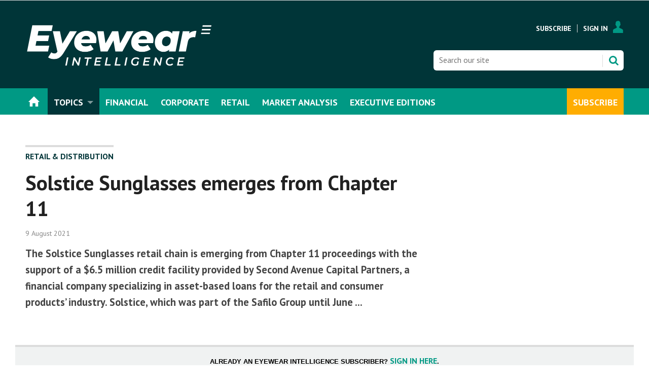

--- FILE ---
content_type: text/html; charset=utf-8
request_url: https://www.ewintelligence.com/retail-and-distribution/solstice-sunglasses-emerges-from-chapter-11/91266.article
body_size: 15122
content:

<!DOCTYPE html>
<html lang="en">
<head>
	<meta charset="utf-8">
<link rel="preload" as="style" href="/Magazine/core.css?p=7875617644525952">
<link rel="preload" as="script" href="/Magazine/core.js?p=7875617644525952">
	
	

	
	



<title>Solstice Sunglasses emerges from Chapter 11 | News briefs | Eyewear Intelligence</title>
<meta name="description" content="The Solstice Sunglasses retail chain is emerging from Chapter 11 proceedings with the support of a $6.5 million credit facility provided by Second Avenue Capital Partners, a financial company specializing in asset-based loans for the retail and consumer products’ industry. Solstice, which was part of the Safilo Group until June ..." />
<meta name="viewport" content="width=device-width, initial-scale=1" />


<meta name="momentnowdate" content="2026-01-19 16:14:18.323"/>
<meta name="momentlocale" content="en-gb"/>
<meta name="momentlocaleformat" content="D MMMM YYYY"/>
<meta name="momentrelative" content="false"/>
<meta name="momentrelativeformat" content="YYYY,MM,DD"/>
<meta name="momentrelativemorethan" content="10"/>

	
	
	<meta name="robots" content="noarchive" />
<meta name="pubdate" content="Mon, 09 Aug 2021 15:28 GMT" />
<link rel="canonical" href="https://www.ewintelligence.com/retail-and-distribution/solstice-sunglasses-emerges-from-chapter-11/91266.article" />
<meta name="blockthis" content="blockGA" />
<meta name="showwallpaper" content="true" />
<meta name="navcode" content="311" />
<meta name="primarynavigation" content="Retail &amp; Distribution ,Topics" />	
	
	<meta property="og:title" content="Solstice Sunglasses emerges from Chapter 11" />
<meta property="og:type" content="Article" />
<meta property="og:url" content="https://www.ewintelligence.com/retail-and-distribution/solstice-sunglasses-emerges-from-chapter-11/91266.article" />
<meta property="og:site_name" content="Eyewear Intelligence" />
<meta property="og:description" content="The Solstice Sunglasses retail chain is emerging from Chapter 11 proceedings with the support of a $6.5 million credit facility provided by Second Avenue Capital Partners, a financial company specializing in asset-based loans for the retail and consumer products' industry. Solstice, which was part of the Safilo Group until June ..." />
<meta property="og:image:width" content="1024" />
<meta property="og:image:height" content="536" />
<meta property="og:image" content="https://www.ewintelligence.com/Magazine/dest/graphics/social/logo.png?v=1" />
<meta property="og:image:alt" content="Eyewear Intelligence" />

<meta property="twitter:card" content="summary_large_image" />
<meta property="twitter:title" content="Solstice Sunglasses emerges from Chapter 11" />
<meta property="twitter:description" content="The Solstice Sunglasses retail chain is emerging from Chapter 11 proceedings with the support of a $6.5 million credit facility provided by Second Avenue Capital Partners, a financial company specializing in asset-based loans for the retail and consumer products' industry. Solstice, which was part of the Safilo Group until June ..." />
<meta property="twitter:image:src" content="https://www.ewintelligence.com/magazine/dest/graphics/social/twitter-logo.png?v=1" />
<meta property="twitter:image:alt" content="Eyewear Intelligence" />	

	
<link rel="icon" href="/magazine/dest/graphics/favicons/favicon-32x32.png" />
<!--[if IE]><link rel="shortcut icon" href="/magazine/dest/graphics/favicons/favicon.ico" /><![endif]-->
<link rel="apple-touch-icon-precomposed" href="/magazine/dest/graphics/favicons/apple-touch-icon-precomposed.png" />
<meta name="msapplication-TileImage" content="/magazine/dest/graphics/favicons/mstile-144x144.png" />
<meta name="msapplication-TileColor" content="#ffffff" />
	
	<link href="/Magazine/core.css?p=7875617644525952" rel="stylesheet" type="text/css">
<link href="/Magazine/print.css?p=7875617644525952" rel="stylesheet" type="text/css" media="print">


	
<script src="https://cdnjs.cloudflare.com/ajax/libs/jquery/3.4.1/jquery.min.js" integrity="sha256-CSXorXvZcTkaix6Yvo6HppcZGetbYMGWSFlBw8HfCJo=" crossorigin="anonymous" referrerpolicy="no-referrer"></script>
	
<script>var newLang={"more":{"default":"Show more","searchtype":"Show more","searchdates":"Show more"},"less":{"default":"Show fewer","searchtype":"Show fewer","searchdates":"Show fewer"},"show":{"default":"show"},"hide":{"default":"hide"},"caption":{"show":"show caption","hide":"hide caption"},"carousel":{"play":"play slideshow","pause":"pause slideshow"}};</script>
	<script type="text/javascript">
					var IPState = {
					
						useripstate: false,
						useripname: ''
						
					};
				</script>
<script type="text/javascript">
          
					window.dataLayer = window.dataLayer || [];
					window.dataLayer.push({'StoryID':'91266'});
					window.dataLayer.push({'StoryFormatProperty':'N'});
					
					window.dataLayer.push({'StoryCategories':'|Retail|'});
					
					window.dataLayer.push({'StoryLayout':'Standard'});
					window.dataLayer.push({'StoryWidth':'standard width'});
					
					
					window.dataLayer.push({'StoryLayoutCode':'1'});
					
					window.dataLayer.push({'StoryFormatCode':'1096'});
					
					window.dataLayer.push({'StoryTypeCode':'1027'});
					
					window.dataLayer.push({'StoryCategoriesCodes':'|1482|'});
					
					window.dataLayer.push({'StoryFullNavPath':'|1|255|311|'});
					       
					window.dataLayer.push({'UserID':undefined});
					window.dataLayer.push({'NavCode':'311'});
					window.dataLayer.push({'MicrositeNavCode':'-1'});
					window.dataLayer.push({'NavKey':'311'});
          
          window.dataLayer.push({'NavigationAreaNavCode':'255'});
          </script>
<script type="text/javascript">
//dataLayer array declaration
window.dataLayer = window.dataLayer || [];
window.dataLayer.push({'LoggedIn':'False'});
window.dataLayer.push({'UserStateLoggedIn':'False'});
window.dataLayer.push({'FullNavPath':'|1|255|311|'});
window.dataLayer.push({'AccessStatus':'Denied'});
window.dataLayer.push({'Template':'Story'});
window.dataLayer.push({'Pubcode':'2'});
window.dataLayer.push({'PublicationName':'Eyewear Intelligence'});
window.dataLayer.push({'Title':'Solstice Sunglasses emerges from Chapter 11 | News briefs'});
window.dataLayer.push({'StoryAccessControl':'Private'});
window.dataLayer.push({'StoryFormat':'Article'});
window.dataLayer.push({'StoryType':'News briefs'});
window.dataLayer.push({'Headline':'Solstice Sunglasses emerges from Chapter 11'});
window.dataLayer.push({'LongHeadline':undefined});
window.dataLayer.push({'Intro':undefined});
window.dataLayer.push({'Catchline':undefined});
window.dataLayer.push({'Synopsis':undefined});
window.dataLayer.push({'Standfirst':undefined});
window.dataLayer.push({'Answer':undefined});
window.dataLayer.push({'Source':undefined});
window.dataLayer.push({'Refs':undefined});
window.dataLayer.push({'Class':undefined});
window.dataLayer.push({'Credits':undefined});
window.dataLayer.push({'Postscript':undefined});
window.dataLayer.push({'PrimaryNav':'|Main navigation|Topics|Retail & Distribution|'});
window.dataLayer.push({'PrimaryNavCurrent':'Retail & Distribution'});
window.dataLayer.push({'PrimaryNavCode':'|1|255|311|'});
window.dataLayer.push({'PrimaryNavCodeCurrent':'311'});
window.dataLayer.push({'CategoryCodes':'|1482|'});
window.dataLayer.push({'Tags':'|U.S.|Solstice Sunglasses|'});
window.dataLayer.push({'Bylines':undefined});
window.dataLayer.push({'IssueDate':'03-08-2021'});
window.dataLayer.push({'IssueDateTime':'03-08-2021 00:00:00'});
window.dataLayer.push({'PublishDate':'09-08-2021'});
window.dataLayer.push({'PublishDateTime':'09-08-2021 15:28:00'});
window.dataLayer.push({'PartyActiveProductIds': undefined});
</script>
	<link href='https://fonts.googleapis.com/css?family=PT+Sans:400,700' rel='stylesheet' type='text/css'>
<style>


#mainnav .highlight a {
    background: #ffad01;
    color: #FFF;
}


#mainnav .navright {
float:right;
}



	.full-width-background.ewired {
		background-color: #059983;
 	}





/*Overide minheight of carousel*/
@media screen and (max-width: 1023px){
	.picCarousel .caption {
		min-height: 100px;
		}
		
    .masthead .mast {
    position: relative;
	 }
	 
	 body {
    padding-top: 0px;
	 }
	 
	 .masthead .leaderboard {
    padding: 10px 0;
	 }
}
</style><style type="text/css">.inline_image img[width][height]:not(.zoomable-image) {contain: unset;}</style>


<!-- Start cookieyes banner -->

<script id="cookieyes" type="text/javascript" src="https://cdn-cookieyes.com/client_data/b5e97338284ca9c0190f348d/script.js"></script>
<!-- End cookieyes banner -->



<meta name="google-site-verification" content="hkICSx6S2ebY2u0p15pF9CIy1hH2KVbOStriMlJJKrs" />

<script>
  function getDataLayerVal(keyVal) {
    for (var i = 0; i < window.dataLayer.length; i++) {
      if (dataLayer[i][keyVal] !== undefined) {
        return dataLayer[i][keyVal];
      }
    }
  }
  function getFullNavPath(path) {
    if(getDataLayerVal(path) !== undefined) {
      getDataLayerVal(path).split('|').join(' ').trim();
    }
  }
</script>

<!-- KISSMETRICS SNIPPET -->

<script type="text/javascript">var _kmq = _kmq || [];
var _kmk = _kmk || 'e88ffd174c4d0c526143f3f2f1baa173d8e7367c';
function _kms(u){
  setTimeout(function(){
    var d = document, f = d.getElementsByTagName('script')[0],
    s = d.createElement('script');
    s.type = 'text/javascript'; s.async = true; s.src = u;
    f.parentNode.insertBefore(s, f);
  }, 1);
}
_kms('//i.kissmetrics.io/i.js');
_kms('//scripts.kissmetrics.io/' + _kmk + '.2.js');
</script>


<!-- END KISSMETRICS SNIPPET -->

<!-- DFP HEADER CODE -->


<script type='text/javascript'>
  var googletag = googletag || {};
  googletag.cmd = googletag.cmd || [];
  (function() {
    var gads = document.createElement('script');
    gads.async = true;
    gads.type = 'text/javascript';
    var useSSL = 'https:' == document.location.protocol;
    gads.src = (useSSL ? 'https:' : 'http:') +
      '//www.googletagservices.com/tag/js/gpt.js';
    var node = document.getElementsByTagName('script')[0];
    node.parentNode.insertBefore(gads, node);
  })();
</script>

<!-- DFP code -->
<script type='text/javascript'>
    
    // Function to extract values from <meta> elements
    function getMetaContentByName(name,content){
        var content = (content==null)?'content':content;
        return document.querySelector("meta[name='"+name+"']").getAttribute(content);
    }

    var showwallpaper; 
    if(document.querySelector('meta[name="showwallpaper"]')) {
        showwallpaper = document.querySelector('meta[name="showwallpaper"]').content;
    }
    
    googletag.cmd.push(function() {
        
        // Define a size mapping object which can be applied to the ad positions. The first parameter to addSize is a viewport size, while the second is a list of allowed ad sizes. The sizes included below match those in the examples provided in this support document.
        
        //(Used for: AdvertA, AdvertB, AdvertC, AdvertAttach)
        var mapSmallRight = googletag.sizeMapping().
        // 320, 0 (Mobile)
        addSize([320, 0], [[300, 250],[300, 75]]).
        // 768, 0 (Tablet - Portrait)
        addSize([768, 0], [[300, 250],[300, 75]]).
        // 1024, 0 (Desktop / Tablet Landscape)
        addSize([1024, 0], [[300, 250],[300, 75]]).build();
        
        //(Used for: AdvertD, AdvertE, AdvertF)
        var mapLargeRight = googletag.sizeMapping().
        // 768, 0 (Tablet - Portrait)
        addSize([768, 0], [[300, 250]]).
        // 1024, 0 (Desktop / Tablet Landscape)
        addSize([1024, 0], [[300, 250],[300, 600]]).
		  // 320, 0 (Mobile)
        addSize([320, 0], [[300, 250]]).build();

        //(Used for: Masthead Leaderboard;)
        var mapLB = googletag.sizeMapping().
        // 768, 0 (Tablet - Portrait)
        addSize([768, 0], [[728, 90]]).
        // 1024, 0 (Desktop / Tablet Landscape)
        addSize([1024, 0], [[970, 250],[970, 90],[728, 90]]).
		  // 320, 0 (Mobile)
        addSize([320, 0], [[320, 50],[320, 100]]).
        // 601, 0 (Small Tablet - Portrait)
        addSize([601, 0], [[468, 60]]).build();

        //(Used for: Undernav;)
        var mapUN = googletag.sizeMapping().
        // 1024, 0 (Desktop / Tablet Landscape)
        addSize([1024, 0], [[1024, 250],[1024, 90],[970, 90]]).build();
        
        var mapWallpaper = googletag.sizeMapping().
        addSize([0, 0], []).
        // 1220, 0
        addSize([1220, 0], [1,1]).build();
          
		  
        
        //Define the link between the page text ad container reference and the DFP inventory item code (included as `/DFP_Account_Id/Inventory_Item_Code`). The supported creative size definition is also associated based on the `sizeMapping` definitions added in the code which immediately precedes this.
        googletag.defineSlot('/22139048208/edm-ewi/top', [[970, 250],[970, 90],[728, 90],[320, 50],[320, 100]], 'div-gpt-ad-top').defineSizeMapping(mapLB)
            .setTargeting("pos", "top")
            .addService(googletag.pubads());
        googletag.defineSlot('/22139048208/edm-ewi/undernav', [[1024, 90],[1024, 250],[970, 90],[728, 90]], 'div-gpt-ad-undernav').defineSizeMapping(mapUN)
            .setTargeting("pos", "undernav")
            .addService(googletag.pubads());
        googletag.defineSlot('/22139048208/edm-ewi/middle', [[970, 250],[970, 90],[728, 90],[320, 50],[320, 100]], 'div-gpt-ad-middle').defineSizeMapping(mapLB)
            .setTargeting("pos", "middle")
            .addService(googletag.pubads());
        googletag.defineSlot('/22139048208/edm-ewi/lower', [[970, 250],[970, 90],[728, 90],[468, 60],[320, 50],[320, 100]], 'div-gpt-ad-lower').defineSizeMapping(mapLB)
            .setTargeting("pos", "lower")
            .addService(googletag.pubads());		  
		  googletag.defineSlot('/22139048208/edm-ewi/mpu', [[300, 250]], 'div-gpt-ad-mpu').defineSizeMapping(mapSmallRight)
            .setTargeting("pos", "mpu")
            .addService(googletag.pubads());
        googletag.defineSlot('/22139048208/edm-ewi/mpu2', [[300, 250],[300, 600]], 'div-gpt-ad-mpu2').defineSizeMapping(mapLargeRight)
            .setTargeting("pos", "mpu2")
            .addService(googletag.pubads());
		  googletag.defineSlot('/22139048208/edm-ewi/mpu3', [[300, 250],[300, 600]], 'div-gpt-ad-mpu3').defineSizeMapping(mapLargeRight)
            .setTargeting("pos", "mpu3")
            .addService(googletag.pubads());
		  googletag.defineSlot('/22139048208/edm-ewi/mpu4', [[300, 250],[300, 600]], 'div-gpt-ad-mpu4').defineSizeMapping(mapLargeRight)
            .setTargeting("pos", "mpu4")
            .addService(googletag.pubads());				

			
// Pass the value of the `navcode` meta element to DFP as `navcode` (to be used as a `key-value`) 
        googletag.pubads().setTargeting("navcode",getMetaContentByName("navcode"));
        googletag.pubads().setTargeting("story",getDataLayerVal('StoryID'));
        googletag.pubads().setTargeting("jobrole",getDataLayerVal('jobr'));
        googletag.pubads().setTargeting("orgtype",getDataLayerVal('orgtype'));
		  googletag.pubads().setTargeting("pchan",getDataLayerVal('PrimaryNavCurrent'));
		  googletag.pubads().setTargeting("templ",getDataLayerVal('Template'));
        googletag.pubads().enableSingleRequest();


//        var wallpaperSlot =  googletag.defineOutOfPageSlot('/22139048208/edm-ewi/1501500598699-0', 'div-gpt-ad-1501500598699-0').addService(googletag.pubads());
//        googletag.pubads().addEventListener("slotRenderEnded",function(e){e.slot.getSlotElementId()!=wallpaperSlot.getSlotElementId()||e.isEmpty||(document.querySelector(".wallpaper-ad[data-site-width-1024]")&&(document.body.className+=" site-width-1024"),"true"===showwallpaper&&(document.body.className+=" wallpaper-applied",$(window).trigger("wallpaper:advert")))});

        googletag.pubads().collapseEmptyDivs();
        googletag.enableServices();

    });
        
       
        
//        document.querySelector("#div-gpt-ad-1501500598699-0")&&showwallpaper&&(googletag.defineOutOfPageSlot("/22139048208/edm-ewi/1501500598699-0","div-gpt-ad-1501500598699-0").defineSizeMapping(mapWallpaper).addService(googletag.pubads()),googletag.pubads().addEventListener("slotRenderEnded",function(e){e.slot.getSlotElementId()!=wallpaperSlot.getSlotElementId()||e.isEmpty||(document.querySelector(".wallpaper-ad[data-site-width-1024]")&&(document.body.className+=" site-width-1024"),"true"===showwallpaper&&(document.body.className+=" wallpaper-applied",$(window).trigger("wallpaper:advert")))}));
        
//        window.addEventListener('message', receiveMessage, false);
//function receiveMessage(event) {
//    if(event.data == 'wallpaper-fireplace') document.body.className+=" wallpaper-fireplace";
//    if(document.body.className.match('wallpaper-fireplace')) {
//        var mastHeight = document.querySelector('#masthead').offsetHeight,
//        wallpaperElement = document.querySelector('.wallpaper-ad').getElementsByTagName('div')[0];
//        wallpaperElement.style.top = mastHeight + 'px'
//    }
// }


        
</script>



<!-- Accordion JS -->
<script>
$(function() {
  $('.accordion').each(function(i, el) {
    $(el).on('click', function() {
      $(this).toggleClass('active')
    });
  });
});
</script>
<!-- Accordion JS End -->

	
	<!-- Google Tag Manager -->
<script>(function(w,d,s,l,i){w[l]=w[l]||[];w[l].push({'gtm.start':
new Date().getTime(),event:'gtm.js'});var f=d.getElementsByTagName(s)[0],
j=d.createElement(s),dl=l!='dataLayer'?'&l='+l:'';j.async=true;j.src=
'https://www.googletagmanager.com/gtm.js?id='+i+dl;f.parentNode.insertBefore(j,f);
})(window,document,'script','dataLayer','GTM-WQM9NHQ');</script>
<!-- End Google Tag Manager -->


<!-- EWI Google Tag Manager -->
<script>(function(w,d,s,l,i){w[l]=w[l]||[];w[l].push({'gtm.start':
new Date().getTime(),event:'gtm.js'});var f=d.getElementsByTagName(s)[0],
j=d.createElement(s),dl=l!='dataLayer'?'&l='+l:'';j.async=true;j.src=
'https://www.googletagmanager.com/gtm.js?id='+i+dl;f.parentNode.insertBefore(j,f);
})(window,document,'script','dataLayer','GTM-N8CNBVG');</script>
<!-- End Google Tag Manager -->

	


</head>
<body id="storyAccess" class="StoryAccess-master js-disabled">
	
	<!-- Google Tag Manager (noscript) -->
<noscript><iframe src="https://www.googletagmanager.com/ns.html?id=GTM-WQM9NHQ"
height="0" width="0" style="display:none;visibility:hidden"></iframe></noscript>
<!-- End Google Tag Manager (noscript) -->

<!-- EWI Google Tag Manager (noscript) -->
<noscript><iframe src="https://www.googletagmanager.com/ns.html?id=GTM-N8CNBVG"
height="0" width="0" style="display:none;visibility:hidden"></iframe></noscript>
<!-- End Google Tag Manager (noscript) -->
	
<!--[if lte IE 10]>
<link rel="stylesheet" href="/CSS/dest/notsupported.css">
<div class="notSupported">
	<div class="sleeve">
		<span id="logo" class="vector-icon i-brand-logo i-brand-logo-dims"></span>
		<h2>
			Your browser is not supported
		</h2>
		<p>
			Sorry but it looks as if your browser is out of date. To get the best experience using our site we recommend that you upgrade or switch browsers.
		</p>
		<p class="buttonContainer">
			<a class="button" href="https://www.google.co.uk/webhp?ion=1&espv=2&ie=UTF-8#q=update+my+browser" target="_blank">Find a solution</a>
		</p>
	</div>
</div>
<![endif]-->
	<script type="text/javascript">document.body.className = document.body.className.replace('js-disabled', ''); document.cookie="_js=1; path=/";</script>
	


	<div id="wrapper">
		
<ul id="skiplinks"><li><a href="#wrapper_sleeve">Skip to main content</a></li><li><a href="#mainnav">Skip to navigation</a></li></ul>
		
<header id="masthead" class="masthead">
	<div class="htmlContent">
  
</div>
	
	
	<div class="leaderboard">
    <div class="ad">
<div id='div-gpt-ad-top' style="padding:19px 0px;">
  <script>
 
    googletag.cmd.push(function() { googletag.display('div-gpt-ad-top'); });
  </script>
</div>
</div>
</div>

<style>

.masthead .leaderboard {
    padding: 0px 24px;
}

</style>
	<div class="mast container full" role="banner" data-multi-toggle-menu>
		<div class="inner-sleeve" data-menu-open-pushed>
			<div class="mastheadLogo">
    <a href="/">
<img alt="SGI-Europe-Byline-NEG" src="https://d17a3fdbpsza48.cloudfront.net/Pictures/740xAny/P/web/y/p/b/eyewearneg4x_905793.png" width="370px" />
    </a>
</div>
<div class="mastheadMobileLogo">
    <a href="/">
<img alt="SGI-Europe-Byline-NEG" src="https://d17a3fdbpsza48.cloudfront.net/Pictures/400xAny/P/web/y/p/b/eyewearneg4x_905793.png" width="200px" />
    </a>
</div>

<style>

@media only screen and (max-width: 1024px) {
.masthead .mast {
    height: 68px;
}
}
</style>
			
			<div class="mastControls">
				<nav data-multi-toggle-item="" class="mastNav loggedout hide"><span class="toggleIcon"><a href="#mastnav" data-toggle-button=""><span class="assistive">Mast navigation</span></a></span><ul id="mastnav" data-toggle-element=""><li><a href="https://www.ewintelligence.com/memberships">Subscribe</a></li><li><a class="popup signIn" href="https://www.ewintelligence.com/sign-in">Sign In</a></li></ul></nav>
				<div class="mastheadSearch hide" data-multi-toggle-item="">
  <span class="toggleIcon">
    <a href="#search" data-toggle-button="">
      <span class="assistive">Search our site</span>
    </a>
  </span>
  <form action="https://www.ewintelligence.com/searchresults" method="get" id="mastsearch" data-toggle-element="">
    <fieldset>
      <div>
        <label for="search">Search our site</label>
        <input type="text" id="search" value="" name="qkeyword" class="text" placeholder="Search our site" />
        <button class="mastSearch" type="submit">Search</button>
      </div>
    </fieldset>
  </form>
</div>
				

<div class="menuToggle">
	<span class="toggleIcon"><a href="#mobilemenu" data-menu-toggle-button=""><span class="assistive">Menu</span></a></span>
</div>
			</div>
		</div>
	</div>
	<div class="menuContainer">
		<div class="mobileMenu" id="mobilemenu">
  <div class="sleeve">
    <a class="menuClose" href="#wrapper">
      <span>Close<span class="assistive"> menu</span></span>
    </a>
    <ul class="main">
      <li class="home-icon">
        <a href="https://www.ewintelligence.com/">
          <span>Home</span>
        </a>
      </li>
      <li class="hasChildren ">
        <a href="https://www.ewintelligence.com/topics" aria-expanded="false">
          <span>Topics</span>
        </a>
        <ul aria-hidden="true" class="subMenu hide">
          <li class="parentBack">
            <a class="toolbar" href="#">
              <span class="header">Back<span class="assistive"> to parent navigation item</span></span>
              <span class="btn backBtn">
                <i></i>
              </span>
            </a>
          </li>
          <li class="parentNav">
            <a href="https://www.ewintelligence.com/topics">
              <span>Topics</span>
            </a>
          </li>
          <li class="">
            <a href="https://www.ewintelligence.com/topics/financial-results">
              <span>Financial Results</span>
            </a>
          </li>
          <li class="">
            <a href="https://www.ewintelligence.com/topics/corporate-and-manda">
              <span>Corporate and M&A</span>
            </a>
          </li>
          <li class="">
            <a href="https://www.ewintelligence.com/dtc-and-e-commerce">
              <span>DTC & E-Commerce</span>
            </a>
          </li>
          <li class="">
            <a href="https://www.ewintelligence.com/market-analysis">
              <span>Market Analysis</span>
            </a>
          </li>
          <li class="">
            <a href="https://www.ewintelligence.com/topics/executive-changes">
              <span>Executive changes</span>
            </a>
          </li>
          <li class="break">
            <a href="https://www.ewintelligence.com/topics/retail-and-distribution">
              <span>Retail & Distribution</span>
            </a>
          </li>
          <li class="">
            <a href="https://www.ewintelligence.com/topics/legal-and-institutional">
              <span>Legal & Institutional</span>
            </a>
          </li>
          <li class="">
            <a href="https://www.ewintelligence.com/topics/csr-and-sustainability">
              <span>CSR & Sustainability</span>
            </a>
          </li>
          <li class="">
            <a href="https://www.ewintelligence.com/topics/product-and-marketing">
              <span>Product & Marketing</span>
            </a>
          </li>
          <li class="">
            <a href="https://www.ewintelligence.com/topics/trade-and-sourcing">
              <span>Trade & Sourcing</span>
            </a>
          </li>
          <li class="">
            <a href="https://www.ewintelligence.com/topics/trade-fairs-and-events">
              <span>Trade Fairs & Events</span>
            </a>
          </li>
          <li class="">
            <a href="https://www.sgieurope.com/sustainablebusiness2022" class="newWindow">
              <span>#SustainableBusiness2022</span>
            </a>
          </li>
          <li class="">
            <a href="https://www.ewintelligence.com/topics/covid-19">
              <span>COVID-19</span>
            </a>
          </li>
        </ul>
      </li>
      <li class="">
        <a href="https://www.ewintelligence.com/financial">
          <span>Financial</span>
        </a>
      </li>
      <li class="">
        <a href="https://www.ewintelligence.com/topics/corporate-and-manda">
          <span>Corporate</span>
        </a>
      </li>
      <li class="">
        <a href="https://www.ewintelligence.com/topics/retail-and-distribution">
          <span>Retail</span>
        </a>
      </li>
      <li class="">
        <a href="https://www.ewintelligence.com/market-analysis">
          <span>Market Analysis</span>
        </a>
      </li>
      <li class="">
        <a href="https://www.ewintelligence.com/executive-editions">
          <span>Executive Editions</span>
        </a>
      </li>
      <li class="navright highlight">
        <a href="https://www.ewintelligence.com/memberships">
          <span>Subscribe</span>
        </a>
      </li>
    </ul>
    
  </div>
</div>
<div class="mobileMenuClose"></div>
		<div id="mainnav" class="desktopNavigation container" data-menu-open-pushed=""><div class="dropdown vanityPanel"><div class="inner-sleeve"></div></div><div class="inner-sleeve"><ul class="main preJS"><li data-navcode="358" data-rootnavcode="358" class="home-icon"><a href="https://www.ewintelligence.com/"><span>Home</span></a></li><li data-navcode="255" data-rootnavcode="255" class="current hasChildren twoSubNav"><a href="https://www.ewintelligence.com/topics"><span>Topics</span></a><div class="dropdown"><div class="inner-sleeve"><ul><li class="subnav"><ul><li data-navcode="309" data-rootnavcode="255" class=""><a href="https://www.ewintelligence.com/topics/financial-results"><span>Financial Results</span></a></li><li data-navcode="310" data-rootnavcode="255" class=""><a href="https://www.ewintelligence.com/topics/corporate-and-manda"><span>Corporate and M&A</span></a></li><li data-navcode="407" data-rootnavcode="255" class=""><a href="https://www.ewintelligence.com/dtc-and-e-commerce"><span>DTC & E-Commerce</span></a></li><li data-navcode="408" data-rootnavcode="255" class=""><a href="https://www.ewintelligence.com/market-analysis"><span>Market Analysis</span></a></li><li data-navcode="312" data-rootnavcode="255" class=""><a href="https://www.ewintelligence.com/topics/executive-changes"><span>Executive changes</span></a></li><li data-navcode="311" data-rootnavcode="255" class="break"><a href="https://www.ewintelligence.com/topics/retail-and-distribution"><span>Retail & Distribution</span></a></li></ul></li><li class="subnav"><ul><li data-navcode="317" data-rootnavcode="255" class=""><a href="https://www.ewintelligence.com/topics/legal-and-institutional"><span>Legal & Institutional</span></a></li><li data-navcode="314" data-rootnavcode="255" class=""><a href="https://www.ewintelligence.com/topics/csr-and-sustainability"><span>CSR & Sustainability</span></a></li><li data-navcode="315" data-rootnavcode="255" class=""><a href="https://www.ewintelligence.com/topics/product-and-marketing"><span>Product & Marketing</span></a></li><li data-navcode="318" data-rootnavcode="255" class=""><a href="https://www.ewintelligence.com/topics/trade-and-sourcing"><span>Trade & Sourcing</span></a></li><li data-navcode="319" data-rootnavcode="255" class=""><a href="https://www.ewintelligence.com/topics/trade-fairs-and-events"><span>Trade Fairs & Events</span></a></li><li data-navcode="671" data-rootnavcode="255" class=""><a href="https://www.sgieurope.com/sustainablebusiness2022" class="newWindow"><span>#SustainableBusiness2022</span></a></li><li data-navcode="406" data-rootnavcode="255" class=""><a href="https://www.ewintelligence.com/topics/covid-19"><span>COVID-19</span></a></li></ul></li></ul></div></div></li><li data-navcode="654" data-rootnavcode="654"><a href="https://www.ewintelligence.com/financial"><span>Financial</span></a></li><li data-navcode="730" data-rootnavcode="730"><a href="https://www.ewintelligence.com/topics/corporate-and-manda"><span>Corporate</span></a></li><li data-navcode="731" data-rootnavcode="731"><a href="https://www.ewintelligence.com/topics/retail-and-distribution"><span>Retail</span></a></li><li data-navcode="257" data-rootnavcode="257"><a href="https://www.ewintelligence.com/market-analysis"><span>Market Analysis</span></a></li><li data-navcode="260" data-rootnavcode="260"><a href="https://www.ewintelligence.com/executive-editions"><span>Executive Editions</span></a></li><li data-navcode="410" data-rootnavcode="410" class="navright highlight"><a href="https://www.ewintelligence.com/memberships"><span>Subscribe</span></a></li><li class="more hide"><a href="#mobilemenu" data-menu-toggle-button="" aria-expanded="false"><span>
                More from<span class="assistive"> navigation items</span></span></a></li></ul></div></div><div class="desktopNavigationSpace"></div>
	</div>
</header>


<!-- 
<div class="ad-style1 showMenuPushed">
    <div class="sleeve">     
         Insert ad code here
        </div></div>
		   -->
		<div id="wrapper_sleeve" data-menu-open-pushed>
			<div id="columns" role="main">
				<div id="colwrapper">
					<div class="accessContainer">
						
	






	<div class="container"><div class="inner-sleeve"><div class="storyPrimaryNav"><a href="https://www.ewintelligence.com/topics/retail-and-distribution">Retail & Distribution</a></div></div></div>
	<div class="container">
  <div class="inner-sleeve">
    <div class="storyPreview">
      <h1>Solstice Sunglasses emerges from Chapter 11</h1>
      <p class="byline meta">
        <span class="date" data-date-timezone="{&quot;publishdate&quot;: &quot;2021-08-09T15:28:00&quot;,&quot;format&quot;: &quot;D MMMM YYYY&quot;}">2021-08-09T15:28:00</span>
      </p>
      <div class="standfirst">
        <p>The Solstice Sunglasses retail chain is emerging from Chapter 11 proceedings with the support of a $6.5 million credit facility provided by Second Avenue Capital Partners, a financial company specializing in asset-based loans for the retail and consumer products’ industry. Solstice, which was part of the Safilo Group until June ...</p>
      </div>
    </div>
  </div>
</div>

	<div class="container">
  <div class="inner-sleeve accessMessage">
    <div class="topBlock alignCentre"><h2 id="This_is_premium_content"><span style="font-family: Roboto, Helvetica, Arial, sans-serif; font-size: 13px; color: #000000;">Already an Eyewear Intelligence subscriber?</span><strong>&nbsp;<a class="ad-append-return" href="/sign-in">Sign in here</a></strong><span style="font-family: Roboto, Helvetica, Arial, sans-serif; font-size: 13px; color: #000000;">.</span></h2></div>
    <div class="middleBlock">
      <div class="storytext"><div class="inline_image  image_size_full"><img alt="barrier_image_OIC" src="https://d1f00kj7ad54bu.cloudfront.net/Pictures/web/h/b/n/ewi_accessgate_march2023png_transparent_828281.png"></div>

<h1 id="Subscribe_for_full_access">Subscribe today</h1>
<p><strong><strong>Buying a membership today will give you:</strong></strong></p>
<ul>
<li><strong>Unlimited access to ewintelligence.com</strong> - all insight and analysis available online</li>
<li>Our <em>executive edition </em>of <strong>Eyewear Intelligence</strong> (Digital Edition) - the must-read for all decision-makers in the industry</li>
<li><strong>Weekly E-mail Briefing </strong>from the Chief Editor<strong> </strong>with the lastest analysis and most important industry developments</li>
<li><strong><strong>Case studies and best practices</strong> </strong>on business challenges</li>
<li><strong>Guest chronicles, interviews, insights </strong>from industry experts and leaders that are shaping the future of the industry</li>
<li>Access to over 11,500 articles and analyses in the archive</li>
<li>Personal library to save articles and track your key content</li>
<li>Powerful search and intuitive navigation</li>
<li><strong>Organisation-wide access&nbsp;</strong>across offices, people and devices</li>
</ul>
<div class="factfile">
<p><a class="ad-append-return" href="https://www.ewintelligence.com/subscribe">SUBSCRIBE TODAY</a></p>
</div>
<p style="text-align: center;">To continue reading this article <strong><a href="https://account.ewintelligence.com/register?returl=https%3a%2f%2fwww.ewintelligence.com" target="_blank" rel="noopener noreferrer">register now</a>.</strong></p></div>
    </div>
  </div>
</div>


					</div>
				</div>
			</div>
			
	<div class="container relatedVideos restrictedcontent">
		<div class="inner-sleeve">
			<div id="videosreflow-tabletportrait"></div>
			<div id="videosreflow-mobile"></div>
		</div>
	</div>
	




			
<div id="footer" class="footer" role="contentinfo">
	<div class="container footerTopNavPageText">
		<div class="inner-sleeve">
			<div class="nav topNav"><ul><li class="first"><a href="https://www.ewintelligence.com/contact-us">Contact us</a></li><li class=""><a href="https://www.ewintelligence.com/subscribe">Subscribe</a></li><li class="last"><a href="https://www.ewintelligence.com/advertise-with-us">Advertise with us</a></li></ul></div><style type="text/css">

.footer .footerTopNavPageText {
	padding-bottom: 50px;
	background-color: #003538;
}

#footer-right-col, #footer-left-col{
	display: block !important;
	margin-top: 40px;
}

#footer .footerTopNavPageText .inner-sleeve{
	display: flex;
   flex-direction: row;
	justify-content: space-between;
	flex-wrap: nowrap;
}

#footer .footerTopNavPageText .inner-sleeve > div {
	flex-grow: 1;
	flex-basis: 0;
}

#footer .container.footerTopNavPageText .inner-sleeve:after, .container.footerTopNavPageText .inner-sleeve:before {
	display: none;
}

.footer .topNav{
	width: auto;
	border-left: solid 1px #5b8096;
	margin-left: 20px;
	margin-right: 20px;
	margin-bottom: 0px;
	margin-top: 40px;
}

#footer .topNav h4 {
	margin-left: 40px;
	color: #009984;
}

.footer .topNav ul{
	flex-direction: column;
	padding-left: 0;
}

.footer .topNav ul li{
	width: 100% !important;
	border-left: none;
	padding-left: 40px !important;
}

.footer .topNav ul li a {
	color: #ffffff;
}

.footer .topNav ul li:nth-child(4n+1){
	padding-left: 40px !important;
	/***border-left: 1px solid #f0f2f2;***/
}

.footer .topNav ul li:nth-child(3n+1):before {
	left: 20px !important;
}

.footer .topNav ul li:nth-child(odd), .footer .topNav ul li:nth-child(3n+1){
	border-left: none;
}

.footer .topNav ul li:nth-child(4n+1):before, .footer .topNav ul li:nth-child(odd):before{
	left: 20px !important;
}

.footer .topNav ul li:nth-child(2n){
	margin-left: 0 !important;
}

#footer p, #footer h3, #footer h4, #footer h2{
	color: #ffffff;
}

/***left col***/

#footer .footerLogo .logoIcon {
    width: 300px;
    height: 75px;
}

/**#footer .footerLogo {
    display: block;
    float: left;
    margin-right: 2.3576516%;
    width: 23.2317613%;
    width: auto;
}**/

#footer .footerLogo .logoIcon {
    background-repeat: no-repeat;
    background-image: url(/magazine/dest/graphics/output/sprite.css-a4797686.svgz);
    display: inline-block;
	 background-size: 188% auto;
	 width: 220px;
}

.footer-brand-logos > a img {
	width: 110px;
	float: left;
	margin-right: 25px;
}

#footer .footer-brand-logos ul{
	padding-left: 0px;
	margin-bottom: 0;
}

#footer .footer-brand-logos li{
	display: inline-block;
	margin: 0;
}

#footer .footer-brand-logos li a {
	width: 3.2rem;
	height: 3.2rem;
	background-color: green;
	display: inline-block;
	text-align: center;
	line-height: 40px;
	color: #ffffff;
	transition: transform .3s;
}
#footer .footer-brand-logos li a:hover {
	transform: scale(1.1);
}

#footer .footer-brand-logos li:nth-child(1) a {
	background-color: #fea114;
}

#footer .footer-brand-logos li:nth-child(2) a {
	background-color: #459588;
}

#footer .footer-brand-logos li:nth-child(3) a {
	background-color: #e50f17;
}

#footer-left-col p {
	font-size: 0.9rem;
	line-height: 1.5rem;
}
#footer-left-col a:hover {
	color: #fff;
}

/***right col***/

#footer-right-col {
	padding-left: 20px;
	border-left: solid 1px #5b8096;
}

div.footer-subscribe{
	display: flex;
	flex-direction: row;
	align-items: center;
}

.button.gold {
	 background: #009DE0 0% 0% no-repeat padding-box;
    background-image: radial-gradient(at bottom left, #F3DEA8 8%, #EAC364 52%);
    /* box-shadow: 0 0 15px 2px white; */
    color: #000 !important;
    border-radius: 8px;
    display: inline-block;
    font: bold 1.025rem/1.224rem PT Sans;
    padding: 10px 26px;
    text-align: center;
    text-transform: default;
    transition: background-color .25s ease-in;
    border: solid 1px #c9a86c;
    margin-top: 0px;
	 margin-right: 20px;
}

/***.button.gold:hover {
	background-color: #009de0 !important;
}***/

div.subscribe-text {
	color: #ffffff;
}

#footer .newsletterSignup {
	border-top: none;
	margin-bottom: 25px;
	color: #ffffff !important;
}

.newsletterSignup, .newsletterSignup .newsletterSignupHead {
	background-color: transparent;
}

.newsletterSignup .newsletterSignupFoot a:hover {
	background-color: #EAC364;
}

#footer .newsletterSignupFoot {
	border-top: none;
	border-bottom: solid 1px #5b8096;
	padding-bottom: 26px;
}

.newsletterSignup .form ul li input[type=checkbox]:active+label, .newsletterSignup .form ul li input[type=checkbox]:focus+label{
	box-shadow: none;
}

#footer-right-col .newsletterSignup .form ul li .switch-label{
	color: #ffffff;
}

@media screen and (max-width:900px) {
	
	#footer-right-col {
		display: none !important;
	}
}


@media screen and (max-width:650px) {

	#footer .footerTopNavPageText .inner-sleeve{
		flex-direction: column;
		justify-content: space-between;
		flex-wrap: nowrap;
	}
	
	#footer-right-col {
		display: block !important;
	}
	
	#footer-left-col {
		padding-left: 20px;
		padding-right: 20px;
		padding-bottom: 30px;
		border-bottom: solid 1px #5b8096;
	}
	
	.footer .topNav {
		margin-left: 0px;
		margin-top: 40px;
		border-left: none;
		border-bottom: solid 1px #5b8096;
	}
	
	#footer-right-col {
		padding-right: 20px;
		border-left: none;
	}
}


.footer .webvision {
    color: #888 !important;
	 }

</style>



<div id="footer-right-col" style="display:none;">
    <!---<h2>Newsletters</h2>
    <p>Another line of text<br/>Daily | Weekly</p>
    <a class="button" href="/register">Register</a>
    <a class="button gold" href="/subscribe">Subscribe</a>--->

    <div class="newsletterSignup" data-ajax-load-content="" data-url="/newslettersignup?wid=46&amp;navcode=333" data-cache-bust="true">
        <header><![CDATA[Email Newsletters]]></header>
        <intro><![CDATA[Sign up for email newsletters for up-to-date news. For additional newslettters, become a member]]></intro>
        <newsletter><![CDATA[EIW]]></newsletter>
        <newsletter><![CDATA[EWU]]></newsletter>
        <senttotext><![CDATA[Sent to:]]></senttotext>
        <editlinktext><![CDATA[Edit]]></editlinktext>
    </div>
    <div class="footer-subscribe">
        <a class='button gold' href='/subscribe'>Subscribe</a>
    </div>
</div>
<script type="text/javascript">

    $(document).ready(function(){
        $( "<div id='footer-left-col' style='display:none;'> <div class='footerLogo'> <a href='/'> <span class='logoIcon'> <span class='assistive'>Site name</span> </span> </a> </div> <div><p><i>Eyewear Intelligence</i> is the leading international business publication on the <a href='/' target='_blank'>eyewear market</a> in Europe, focusing on brands, manufacturers, retailers and suppliers. We provide critical market information and analysis to make better informed decisions in a fast changing market environment.</p> </div> <div class='footer-brand-logos'><a href='https://edmpublications.com/' target='_blank'><img src='https://edmpublications.com/wp-content/uploads/2020/11/EDM-Publications-NEG-1x.png' alt='EDM Publications'/></a><ul><li><a href='https://www.oicompass.com/' target='_blank'><img src='https://d1f00kj7ad54bu.cloudfront.net/Pictures/214xAny/P/web/b/h/p/outdorrbadge1x_873196.jpg' alt='Outdoor Industry Compass' /></a></li><li><a href='https://www.ewintelligence.com/' target='_blank'><img src='https://d1f00kj7ad54bu.cloudfront.net/Pictures/214xAny/P/web/b/h/p/eyewearbadge1x_810447.jpg' alt='Eyewear Intelligence' /></a></li><li><a href='https://www.shoeintelligence.com/' target='_blank'><img src='https://d1f00kj7ad54bu.cloudfront.net/Pictures/214xAny/P/web/b/h/p/shoebadge1x_942425.jpg' alt='Shoe Intelligence' /></a></li><li><a href='https://www.sgieurope.com/' target='_blank'><img src='https://d1f00kj7ad54bu.cloudfront.net/Pictures/214xAny/P/web/b/h/p/sgieuropebadge1x_103032.jpg' alt='SGI Europe' /></a></li></ul><br /><p>Members of:<br /><a href='https://v-z-b.de/'target='_blank'>Association of Magazine Publishers in Bavaria</a><br><a href='https://www.bevh.org/'target='_blank'>Federal Association of E-Commerce and Mail Order</a></p></div></div>" ).insertBefore("#footer .nav");
        $(".footer .topNav").prepend("<h4>Useful links</h4>");

        /***var inc = 0;
        var g = setInterval(function(){

            var t = $(".newsletterSignupFoot a.signIn");
            if(t.length > 0 || inc == 50){
                console.log("here: " + inc, t);
                clearInterval(g);

                $("<a class='button gold' href='/subscribe'>Subscribe</a>").insertAfter(t);
            }
            inc++;
        }, 100);***/

    });

</script>
		</div>
	</div>
	<div class="container bottomNav"><div class="inner-sleeve"><ul><li class="first">COPYRIGHT © EDM PUBLICATIONS GMBH</li><li><a href="https://www.ewintelligence.com/contact-us">Contact us</a></li><li><a href="https://www.ewintelligence.com/faqs">FAQS</a></li><li><a href="https://www.ewintelligence.com/terms-and-conditions">Terms and Conditions</a></li><li><a href="https://edmpublications.com/imprint/" class="newWindow">Impressum</a></li><li><a href="https://www.ewintelligence.com/privacy-and-cookies-policy">Privacy & Cookies Policy</a></li><li><a href="https://www.linkedin.com/company/eyewear-intelligence" class="newWindow">Follow-us on Linkedin</a></li><li class="last"><a href="https://www.ewintelligence.com/topics-a-z">Topics A-Z</a></li></ul></div></div>		
	<div class="bottom">
		<div class="container footerBottomNavPageText">
			<div class="inner-sleeve">
				
				<p class="webvision">Site powered by <a href="https://www.abacusemedia.com/webvisioncloud">Webvision Cloud</a></p>
			</div>
		</div>
	</div>
</div>

		</div>
	</div>
	<script src="/Magazine/core.js?p=7875617644525952" defer></script>
	
	<!-- For moving email address from form to registration form -->

<script type="text/javascript">
	
	function setCookie(cname, cvalue, exdays) {
		
	  var d = new Date();
	  d.setTime(d.getTime() + (exdays*24*60*60*1000));
	  var expires = "expires="+ d.toUTCString();
		console.log("expires", expires);
	  document.cookie = cname + "=" + cvalue + ";" + expires + ";domain=ewintelligence.com";
		
	}
	
	$(document).ready(function(){
		
		$(".emailprom input.button").on("click", function(e){
			
			e.preventDefault();
			var email = $(".emailprom #email").val();
			
			if(email.length > 0){
				setCookie("temp_email", email, 1);
				console.log("TEST", email);
			}

			$(".emailprom form").submit();
			
		});
		
	});
</script>


<!-- END For moving email address from form to registration form -->


	
    
<script type="application/ld+json">{
  "@context": "https://schema.org",
  "@type": "Article",
  "description": "The Solstice Sunglasses retail chain is emerging from Chapter 11 proceedings with the support of a $6.5 million credit facility provided by Second Avenue Capital Partners, a financial company specializing in asset-based loans for the retail and consumer products’ industry. Solstice, which was part of the Safilo Group until June ...",
  "mainEntityOfPage": {
    "@type": "WebPage",
    "@id": "https://www.ewintelligence.com/retail-and-distribution/solstice-sunglasses-emerges-from-chapter-11/91266.article"
  },
  "author": {
    "@type": "Organization",
    "name": "Eyewear Intelligence"
  },
  "dateCreated": "2021-08-09",
  "dateModified": "2021-08-09",
  "datePublished": "2021-08-09",
  "hasPart": {
    "@type": "WebPageElement",
    "isAccessibleForFree": false,
    "cssSelector": ".restrictedcontent"
  },
  "headline": "Solstice Sunglasses emerges from Chapter 11",
  "isAccessibleForFree": false,
  "publisher": {
    "@type": "Organization",
    "name": "Eyewear Intelligence",
    "logo": {
      "@type": "ImageObject",
      "url": "https://www.ewintelligence.com/magazine/dest/graphics/logo/logo.png"
    }
  }
}</script>
    

	
</body>
</html>

--- FILE ---
content_type: text/html; charset=utf-8
request_url: https://www.ewintelligence.com/newslettersignup?wid=46&navcode=333&_=1768839258892
body_size: 518
content:
<div class="newsletterSignupHead"><span class="email"></span><div class="headInfo">
    <h2>Email Newsletters</h2>
    <p>Sign up for email newsletters for up-to-date news</p>
  </div>
</div>
<div class="form">
  <ul class="newsletterList signedIn">
    <li class="newsletter newsletter1"><input type="checkbox" name="newsletterupdate" id="EIW" data-id="EIW" data-token="ApJBN/23Bphz+b/jm/iPKFBq"><label for="EIW"><span class="switch-toggle"><span class="switch-toggle-handle"></span></span><span class="switch-label">Eyewear Intelligence - Weekly Round-up</span></label></li>
    <li class="newsletter newsletter2"><input type="checkbox" name="newsletterupdate" id="EWU" data-id="EWU" data-token="ApJBN/23Bphz+b/jm/iPKFBq"><label for="EWU"><span class="switch-toggle"><span class="switch-toggle-handle"></span></span><span class="switch-label">Eyewear Intelligence - News, Offers and Invites</span></label></li>
  </ul>
</div>
<div class="newsletterSignupFoot"><a href="https://www.ewintelligence.com/sign-in" class="button popup signIn">Sign up</a></div>

--- FILE ---
content_type: text/html; charset=utf-8
request_url: https://www.google.com/recaptcha/api2/aframe
body_size: 266
content:
<!DOCTYPE HTML><html><head><meta http-equiv="content-type" content="text/html; charset=UTF-8"></head><body><script nonce="97JXWsua00giQpWNScY6Fw">/** Anti-fraud and anti-abuse applications only. See google.com/recaptcha */ try{var clients={'sodar':'https://pagead2.googlesyndication.com/pagead/sodar?'};window.addEventListener("message",function(a){try{if(a.source===window.parent){var b=JSON.parse(a.data);var c=clients[b['id']];if(c){var d=document.createElement('img');d.src=c+b['params']+'&rc='+(localStorage.getItem("rc::a")?sessionStorage.getItem("rc::b"):"");window.document.body.appendChild(d);sessionStorage.setItem("rc::e",parseInt(sessionStorage.getItem("rc::e")||0)+1);localStorage.setItem("rc::h",'1768839262928');}}}catch(b){}});window.parent.postMessage("_grecaptcha_ready", "*");}catch(b){}</script></body></html>

--- FILE ---
content_type: application/javascript
request_url: https://ml314.com/utsync.ashx?pub=&adv=&et=0&eid=87970&ct=js&pi=&fp=&clid=&if=0&ps=&cl=&mlt=&data=&&cp=https%3A%2F%2Fwww.ewintelligence.com%2Fretail-and-distribution%2Fsolstice-sunglasses-emerges-from-chapter-11%2F91266.article&pv=1768839261768_0xrmb8yq2&bl=en-us@posix&cb=3175505&return=&ht=&d=&dc=&si=1768839261768_0xrmb8yq2&cid=&s=1280x720&rp=&v=2.8.0.252
body_size: 278
content:
_ml.setFPI('3658419014376357977');_ml.syncCallback({"es":true,"ds":true});